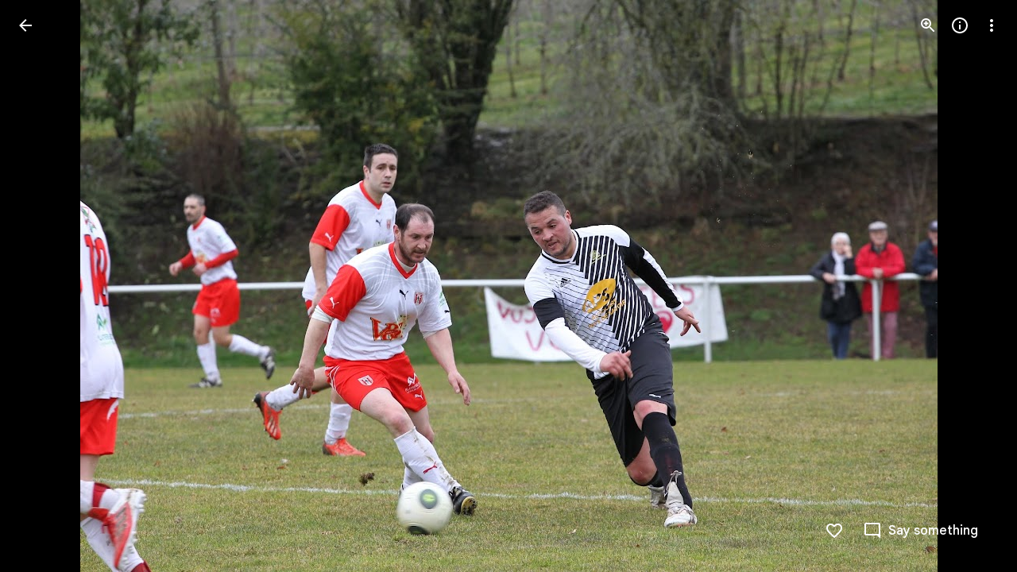

--- FILE ---
content_type: text/javascript; charset=UTF-8
request_url: https://photos.google.com/_/scs/social-static/_/js/k=boq.PhotosUi.en_US.4oY7tREmjuw.2019.O/ck=boq.PhotosUi.TlKjkdnnXQU.L.B1.O/am=AAAAiDWAGZjNJf5zAQBBxvcdF9A_nhbCDTQZXjB8sxE/d=1/exm=A7fCU,Ahp3ie,B7iQrb,BTP52d,BVgquf,DgRu0d,E2VjNc,EAvPLb,EFQ78c,IXJ14b,IZT63,Ihy5De,IoAGb,JNoxi,KUM7Z,Kl6Zic,L1AAkb,LEikZe,Lcfkne,LhnIsc,LuJzrb,LvGhrf,MI6k7c,MpJwZc,NCfd3d,NwH0H,O1Gjze,O6y8ed,OTA3Ae,P6sQOc,PIVayb,PrPYRd,QIhFr,RMhBfe,RqjULd,RyvaUb,SdcwHb,Sdj2rb,SpsfSb,UBtLbd,UUJqVe,Uas9Hd,Ulmmrd,V3dDOb,WO9ee,Wp0seb,XGBxGe,XVMNvd,XqvODd,YYmHzb,Z15FGf,ZDZcre,Zjf9Mc,ZwDk9d,_b,_tp,aW3pY,ag510,b7RkI,bbreQc,byfTOb,c08wCc,ctK1vf,e5qFLc,eT0are,ebZ3mb,fBsFbd,gI0Uxb,gJzDyc,gychg,hKSk3e,hc6Ubd,hdW3jf,iH3IVc,ig9vTc,j85GYd,jmpo2c,k0FtEb,kjKdXe,l5KCsc,lWpni,lXKNFb,lYp0Je,lazG7b,lfpdyf,lsjVmc,lwddkf,m9oV,mI3LFb,mSX26d,mdR7q,mzzZzc,n73qwf,nbAYS,o3R5Zb,odxaDd,opk1D,p0FwGc,p3hmRc,p9Imqf,pNBFbe,pjICDe,pw70Gc,q0xTif,qTnoBf,rCcCxc,rgKQFc,rvSjKc,sOXFj,saA6te,suMGRe,w9hDv,ws9Tlc,xKVq6d,xQtZb,xRgLuc,xUdipf,zbML3c,zeQjRb,zr1jrb/excm=_b,_tp,sharedphoto/ed=1/br=1/wt=2/ujg=1/rs=AGLTcCM7wXwgS6xbGKlXUgnMowiRwXblfA/ee=EVNhjf:pw70Gc;EmZ2Bf:zr1jrb;F2qVr:YClzRc;JsbNhc:Xd8iUd;K5nYTd:ZDZcre;LBgRLc:SdcwHb;Me32dd:MEeYgc;MvK0qf:ACRZh;NJ1rfe:qTnoBf;NPKaK:SdcwHb;NSEoX:lazG7b;O8Cmgf:XOYapd;Pjplud:EEDORb;QGR0gd:Mlhmy;SNUn3:ZwDk9d;ScI3Yc:e7Hzgb;Uvc8o:VDovNc;YIZmRd:A1yn5d;Zk62nb:E1UXVb;a56pNe:JEfCwb;cEt90b:ws9Tlc;dIoSBb:SpsfSb;dowIGb:ebZ3mb;eBAeSb:zbML3c;gty1Xc:suMGRe;iFQyKf:QIhFr;lOO0Vd:OTA3Ae;oGtAuc:sOXFj;pXdRYb:p0FwGc;qQEoOc:KUM7Z;qafBPd:yDVVkb;qddgKe:xQtZb;wR5FRb:rgKQFc;xqZiqf:wmnU7d;yxTchf:KUM7Z;zxnPse:GkRiKb/dti=1/m=iV3GJd?wli=PhotosUi.t0KaeKVXgZk.createPhotosEditorPrimaryModuleNoSimd.O%3A%3BPhotosUi.bkD6pa1H4oo.createPhotosEditorPrimaryModuleSimd.O%3A%3BPhotosUi.exceXZ_sTIM.skottieWasm.O%3A%3BPhotosUi.fzY8qNftd9A.twixWasm.O%3A%3B
body_size: 3486
content:
"use strict";_F_installCss(".s4MBmb{color:var(--gm3-sys-color-on-surface-variant,#444746);margin:16px;font-family:Google Sans Text,Google Sans,Roboto,Arial,sans-serif;line-height:1rem;font-size:0.75rem;letter-spacing:0.0083333333em;font-weight:500}.Iod4ne.JPdR6b .JAPqpe{min-width:280px}.Iod4ne .uyYuVb{white-space:normal}.jtrG1c.z80M1 .oJeWuf{height:100%;line-height:normal;padding:14px 0}.jtrG1c.z80M1 .PCdOIb.Ce1Y1c{height:100%}.tLzDL{padding-right:24px}.qruEEc{color:var(--gm3-sys-color-on-surface-variant,#444746)}.TbGqX .J9fJmf{padding:8px}.Ju9R8e{color:var(--gm3-sys-color-primary,#0b57d0)}.TbGqX .OewVi{border-bottom:1px solid var(--gm3-sys-color-outline-variant,#c4c7c5);border-top:1px solid var(--gm3-sys-color-outline-variant,#c4c7c5);margin-bottom:8px;padding:0}.v6tWmd{font-family:Google Sans Text,Google Sans,Roboto,Arial,sans-serif;line-height:1.5rem;font-size:1rem;letter-spacing:0em;font-weight:400;color:var(--gm3-sys-color-on-surface-variant,#444746)}@media screen and (max-width:840px){.s4MBmb{padding-left:12px}}.Mcdzt{display:inline}.Wvu7of{display:block}.rxangc{display:inline-flex;margin-left:8px;position:relative}.rxangc .m6aMje{margin-left:0}.FieOkb,.Q9TpRb{margin-right:16px;display:block}.Q9TpRb{margin:-6px 16px -6px 0;display:none}.rxangc .gwiDS,.rxangc.Jj6Lae .iQFN8c{height:0;opacity:0;transition:none;visibility:hidden;width:0}.NRwAdf{transform:rotate(180deg)}.NRwAdf,.rxangc .NRwAdf{fill:var(--gm3-sys-color-primary,#0b57d0)}.wMNaab,.rxangc .wMNaab{--gm3-list-list-item-leading-icon-color:var(--gm3-sys-color-primary,#0b57d0);--gm3-list-list-item-hover-leading-icon-icon-color:var(--gm3-sys-color-primary,#0b57d0);--gm3-list-list-item-control-selected-hover-leading-icon-color:var(--gm3-sys-color-primary,#0b57d0);--gm3-list-list-item-control-selected-leading-icon-color:var(--gm3-sys-color-primary,#0b57d0);--gm3-list-list-item-fallback-selection-end-margin:0}.gwiDS,.rxangc .gwiDS{fill:var(--gm3-sys-color-error,#b3261e)}.wSKJFc,.rxangc .wSKJFc{--gm3-list-list-item-leading-icon-color:var(--gm3-sys-color-error,#b3261e);--gm3-list-list-item-hover-leading-icon-icon-color:var(--gm3-sys-color-error,#b3261e);--gm3-list-list-item-control-selected-hover-leading-icon-color:var(--gm3-sys-color-error,#b3261e);--gm3-list-list-item-control-selected-leading-icon-color:var(--gm3-sys-color-error,#b3261e);--gm3-list-list-item-fallback-selection-end-margin:0}.bIgay,.rxangc .bIgay{fill:var(--gm3-sys-color-tertiary,#146c2e)}.O91abb,.rxangc .O91abb{--gm3-list-list-item-leading-icon-color:var(--gm3-sys-color-tertiary,#146c2e);--gm3-list-list-item-hover-leading-icon-icon-color:var(--gm3-sys-color-tertiary,#146c2e);--gm3-list-list-item-control-selected-hover-leading-icon-color:var(--gm3-sys-color-tertiary,#146c2e);--gm3-list-list-item-control-selected-leading-icon-color:var(--gm3-sys-color-tertiary,#146c2e);--gm3-list-list-item-fallback-selection-end-margin:0}.iQFN8c,.rxangc.Jj6Lae .gwiDS{display:inline-block;height:auto;opacity:1;transition:opacity .15s linear;visibility:visible;width:auto}@media screen and (max-width:599px){.Q9TpRb{display:block}.FieOkb{display:none}}.slH9Vc{display:inline-block}.ML2vC{display:none}.WNmljc{display:inline-block}.Ctc9qb,.dxu8bd{align-items:center;display:flex}.dxu8bd{justify-content:center;min-width:56px}.eTD35e{flex-grow:1;min-width:0}.Ctc9qb.oS5wYd .g5m1dc{color:var(--gm3-sys-color-primary,#0b57d0)}.Ctc9qb.Jj6Lae .g5m1dc{color:var(--gm3-sys-color-error,#b3261e)}.Ctc9qb.mFbHDf .g5m1dc{color:var(--gm3-sys-color-on-surface-variant,#444746)}.Ctc9qb.BcOib .g5m1dc{color:var(--gm3-sys-color-tertiary,#146c2e)}@media screen and (max-width:1007px){.ML2vC{align-items:center;display:flex;justify-content:center}.ML2vC .Lw7GHd{display:flex}}.Q9TpRb{margin:0 16px 0 0}.i8Rjv{max-width:412px}.B0CDTe{height:1px;background-color:var(--gm3-sys-color-outline-variant,#c4c7c5);margin:0 -24px}.K3sLl .B0CDTe:first-of-type{display:none}.fJGZwf{padding:16px 0}.zQToxf{display:flex;flex-direction:column;justify-content:center;-webkit-padding-start:8px;padding-inline-start:8px}.biZ7pd{align-self:center}.v6bzYe{font-family:Google Sans Text,Google Sans,Roboto,Arial,sans-serif;line-height:1.5rem;font-size:1rem;letter-spacing:0em;font-weight:400;margin:0}.r7Z0Fd{font-family:Google Sans Text,Google Sans,Roboto,Arial,sans-serif;line-height:1rem;font-size:0.75rem;letter-spacing:0.0083333333em;font-weight:400;color:var(--gm3-sys-color-on-surface-variant,#444746);margin:0}.jJlck{font-family:Google Sans Text,Google Sans,Roboto,Arial,sans-serif;line-height:1rem;font-size:0.75rem;letter-spacing:0.0083333333em;font-weight:400;color:var(--gm3-sys-color-primary,#0b57d0);text-decoration:underline}.CrOWR{align-items:center;padding:16px 0 16px 4px}.NtUq6e{font-family:Google Sans Text,Google Sans,Roboto,Arial,sans-serif;line-height:1.25rem;font-size:0.875rem;letter-spacing:0em;font-weight:400;color:var(--gm3-sys-color-on-surface-variant,#444746);margin:0}sentinel{}");
this.default_PhotosUi=this.default_PhotosUi||{};(function(_){var window=this;
try{
_.Y5a=_.x("iV3GJd",[_.Fk,_.$Ka,_.lLa,_.Bs,_.js,_.Ql,_.vs,_.Ll,_.Tk,_.Gk,_.X5a,_.N5a]);
_.Ike=function(a,b,c,d){let e="",f=_.LN(null,a);a=""+_.Hke(a,void 0,d);a=(0,_.wo)(a);b='href="'+_.K(_.Uo(a))+'" aria-label="'+(b?_.K(b):_.K(f))+'"'+(c?' class="'+_.K(c)+'"':"")+(_.J()?_.Ro(_.Qo()):"")+' jslog="'+_.K("12356")+'; track:click"';b=(0,_.xo)(b);e+="<a"+_.Ro(_.Qo(b))+">"+_.I(f)+"</a>";return(0,_.H)(e)};
_.Hke=function(a,b,c){const d=a.authUser;a=a.locale;b=b?"https://support.google.com/"+_.To("photos")+"/answer/"+_.To(b)+"?":c?"https://support.google.com/"+_.To("photos")+"?p="+_.So(c)+"&":"https://support.google.com/"+_.To("photos")+"?";return(0,_.wo)(b+"hl="+_.So(a)+(_.Fo(d,"0")?"":"&authuser="+_.So(d)))};
_.n("iV3GJd");
_.oy.prototype.lZ=_.ba(95,function(){return _.yi(this,41)});_.yI.prototype.lZ=_.ba(94,function(){return this.ma});
var sVg=function(a){return a.ma.then(()=>{if(_.rb(a.ha))return _.Ze();const b=_.ob(a.ha).map(c=>{const d=_.lh();c.Ae.promise.Yb(()=>{d.resolve()});return d.promise});return _.Pf(b).then(()=>{})},()=>{})},tVg=function(a,b){a=b.Pa;a=_.Y(new _.X("{VIEWER_GENDER,select,female{Edit more or undo}male{Edit more or undo}other{Edit more or undo}}"),{VIEWER_GENDER:a});return _.O(_.P(),_.hR(b,"NQWhCb:rOC4ub;",void 0,"kpZyNc",void 0,void 0,void 0,a))};var uVg=function(a,b){var c=a.aB,d=b.Pa;a=_.Y(new _.X("{VIEWER_GENDER,select,female{How do you want to edit?}male{How do you want to edit?}other{How do you want to edit?}}"),{VIEWER_GENDER:d});const e=_.N(_.P(),'<div jscontroller="'+_.K("GTSUkd")+'" jsaction="'+_.K("sPvj8e")+":"+_.K("BjZ1V")+";"+_.K(_.cN())+":"+_.K("WWkjY")+';"><div class="'+_.K("B0CDTe")+'"></div>');var f=_.P(),g=_.Y(new _.X("{VIEWER_GENDER,select,female{Edit with Google Photos}male{Edit with Google Photos}other{Edit with Google Photos}}"),
{VIEWER_GENDER:d}),k='<div class="'+_.K("zQToxf")+'"><p class="'+_.K("v6bzYe")+'">'+_.I(g)+'</p><p class="'+_.K("r7Z0Fd")+'" id="'+_.K("ue4Grc")+'">';var l=_.Y(new _.X("{VIEWER_GENDER,select,female{Converts RAW file to JPEG before you edit}male{Converts RAW file to JPEG before you edit}other{Converts RAW file to JPEG before you edit}}"),{VIEWER_GENDER:d});_.O(f,_.PW((0,_.H)(k+l+"</p></div>"),"edit_options","nN4THf",g,"biZ7pd",void 0,void 0,void 0,(0,_.xo)('jslog="262656; track:click;"'),(0,_.xo)('aria-describedby="'+
_.K("ue4Grc")+'"'),"fJGZwf"));g=_.Y(new _.X("{VIEWER_GENDER,select,female{Download RAW file}male{Download RAW file}other{Download RAW file}}"),{VIEWER_GENDER:d});k=_.P();l='<div class="'+_.K("zQToxf")+'"><p class="'+_.K("v6bzYe")+'">'+_.I(g)+'</p><p class="'+_.K("r7Z0Fd")+'" id="'+_.K("RHDf8b")+'">';c?(c=b.Pa,c=_.Y(new _.X("{VIEWER_GENDER,select,female{Preserves the original image data without any edits applied. To edit your RAW file, download and use your preferred editing program.}male{Preserves the original image data without any edits applied. To edit your RAW file, download and use your preferred editing program.}other{Preserves the original image data without any edits applied. To edit your RAW file, download and use your preferred editing program.}}"),
{VIEWER_GENDER:c}),c=_.I(c)):(c=b.Pa,c=_.Y(new _.X("{VIEWER_GENDER,select,female{Preserves original image data. To edit your RAW file, download and use your preferred editing program.}male{Preserves original image data. To edit your RAW file, download and use your preferred editing program.}other{Preserves original image data. To edit your RAW file, download and use your preferred editing program.}}"),{VIEWER_GENDER:c}),c=_.I(c));_.O(f,_.PW(_.N(_.O(_.N(k,l+c+"</p>"),_.Ike(b,void 0,"jJlck","raw_edit")),
"</div>"),"edit_options","eQtijd",g,"biZ7pd",void 0,void 0,void 0,(0,_.xo)('jslog="292825; track:click;"'),(0,_.xo)('aria-describedby="'+_.K("RHDf8b")+'"'),"fJGZwf"));_.O(e,_.OW({jsname:"hbaZXe",content:f},b));_.N(e,'<div class="'+_.K("B0CDTe")+'"></div>');f='<p class="'+_.K("NtUq6e")+'" id="'+_.K("zEDXId")+'">';g=_.Y(new _.X("{VIEWER_GENDER,select,female{Always use Google Photos as your default editor. You can change this anytime in Settings}male{Always use Google Photos as your default editor. You can change this anytime in Settings}other{Always use Google Photos as your default editor. You can change this anytime in Settings}}"),
{VIEWER_GENDER:d});f=f+g+"</p>";g=_.Y(new _.X("{VIEWER_GENDER,select,female{Set Photos as default}male{Set Photos as default}other{Set Photos as default}}"),{VIEWER_GENDER:d});_.O(e,_.iCc((0,_.H)(f),g,void 0,"CrOWR",void 0,!0,!0,!0,void 0,(0,_.xo)('aria-describedby="'+_.K("zEDXId")+'"'),"292826","VVK7lb","292826"));_.N(e,"</div>");d=_.Y(new _.X("{VIEWER_GENDER,select,female{Continue}male{Continue}other{Continue}}"),{VIEWER_GENDER:d});d=_.O(_.P(),_.iN(b,void 0,d,void 0,void 0,void 0,void 0,!0));return _.O(_.P(),
_.dN({Vf:"i8Rjv",title:(0,_.H)(a),content:e,buttons:d,Ka:"187275"},b))};var vVg,wVg;vVg=function(a){const b=_.lh();_.T(_.U().measure(()=>{b.resolve(a.wa().Ab().offsetWidth>0)}).kb())();return b.promise};wVg=async function(a,b){var c=(0,_.y)(),d=c();c=c(1);try{const g=c(await d(a.La()));if(!g&&!_.V9(b,a.Fb.Ta(),a.Wa.Xb())){var e=a.soy.qb(c(await d(_.RQ(b.Cl))));a.Qf(e);a.document.body.appendChild(e);var f=c(await d(_.ru(a,e)));_.T(_.U().Ia(()=>{g||_.V9(b,a.Fb.Ta(),a.Wa.Xb())||(a.Xa(!0),f.vJ())}).kb())()}}finally{d()}};
_.W9=class extends _.T9{static Ha(){return{Qa:{soy:_.Dr},model:{wQ:_.bPg,rotation:_.pPg,sidebar:_.y9},service:{chrome:_.BQ,dialog:_.ZM,image:_.dI,Jd:_.yI,view:_.WD,window:_.Nr,kw:_.U9}}}constructor(a){super(a.ab);this.lb=this.Ea=!1;this.soy=a.Qa.soy;this.Jt=a.model.rotation;this.Ib=a.model.wQ;this.io=a.model.sidebar;this.Tc=a.service.chrome;this.nb=a.service.dialog;this.Wc=a.service.image;this.Mb=a.service.Jd;this.Wa=a.service.view;this.document=a.service.window.ha.document;this.Fa=_.vl()?_.wl():
null;this.kw=a.service.kw;this.Na()}yb(){}Ra(){this.na().then(a=>{a&&_.GI(256).start();_.aPg(this.Ib).then(this.zE.bind(this))})}async Nb(){var a=(0,_.y)(),b=a();a=a(1);try{if(_.xDg){const c=_.wI(this.Mb,121),[d,e]=a(await b(_.Pf([this.Fb.ef(),c])));if(!e.Rn()&&d.isRaw()){try{a(await b(this.nb.render(uVg,{aB:d.aB()},this).show()))}catch(f){if(a(),!(f instanceof _.mh))throw f;}return}}this.Ra()}finally{b()}}eY(){vVg(this).then(a=>{a&&this.Ra()})}zE(){if(_.vh&&Number(_.vna)<=10){_.GI(256).bn(9).Fi(_.al("IE Unsupported")).end();
const a=this.nb.alert((0,_.H)("Please update your browser"),(0,_.H)("To edit photos you need to update your browser to Internet Explorer 11 or higher."));_.FH(a.Ma().el(),12739,["impression"]);a.show()}else this.Ja()}Ja(){this.na().then(a=>{let b;a?b=_.Qu("/movie/:mediaKey/edit",[this.Fb.Ta()]):(this.Ua(),b=this.Fb.Dy(this.Fb.Ta()));this.navigate(b,a)})}Ua(){_.GI(145).start();_.GI(15).start()}ka(){return 17}navigate(a,b){sVg(this.Jt).then(()=>{this.Fb.ef().then(c=>{var d=this.Tc.ha().size;var e=c.Bd()?
c.Bd():c.Ta();d=_.x4b(this.Wc,e,d);b||(e=new _.iB,c=!c.aB(),c=_.Ii(e,2,c),c=_.Pi(c,1,d),d=!this.io.oj(),_.Ry=_.Ii(c,3,d),_.Sy=a);_.TD(this.Wa,a)},()=>{_.TD(this.Wa,a)}).Yb(()=>{_.fg(this.Wa.Xb().wa().el(),"vOSE")})},()=>{})}Eb(){_.Pf([vVg(this),this.Mb.Te()]).then(([a,b])=>{!a||b.Xl().lZ()||this.Mb.lZ()||_.T(_.U().Ia(()=>{const c=this.soy.qb(tVg);this.Qf(c);this.document.body.appendChild(c);this.Yf(c,d=>{_.T(_.U().Ia(()=>{d.vJ().then(()=>{const e=new _.oy;_.Hi(e,41,!0);_.vI(this.Mb,e);this.Mb.ma=
!0},()=>{})}).kb())()})}).kb())()})}ua(){return _.Pf([super.ua(),this.na(),this.Da()]).then(([a,b,c])=>a||b||c)}na(){return this.Fb.ef().then(a=>_.Pf([a.XE(),a.ma()]).then(([b,c])=>{b=this.Fa&&b&&this.Fa===b.Tb().uh();return c&&c.getType()===8&&b}))}Da(){return _.Ze(!1)}ha(){super.ha();this.na().then(a=>{(new _.JM(this.wa())).Db("KjhxXe",!!a)});this.Ya()}async Ya(){var a=(0,_.y)(),b=a();a=a(1);try{if(_.vl()){var c=a(await b(this.Fb.ef())),d=a(await b(_.rVg(this.kw,c,3,this.Fb.Ta(),this.Wa.Xb())));
d&&a(await b(wVg(this,d)))}}finally{b()}}iA(){}Na(){}La(){return _.Ze(this.Ea)}Xa(a){this.Ea=a}};_.W9.prototype.$wa$ExUf8d=function(){return this.La};_.W9.prototype.$wa$aw596c=function(){return this.Na};_.W9.prototype.$wa$P3rUEc=function(){return this.Ya};_.W9.prototype.$wa$Kb0Iic=function(){return this.ha};_.W9.prototype.$wa$L2q6v=function(){return this.Da};_.W9.prototype.$wa$OgMXuf=function(){return this.na};_.W9.prototype.$wa$LneM9c=function(){return this.ua};_.W9.prototype.$wa$N3y1je=function(){return this.Eb};
_.W9.prototype.$wa$CW2BM=function(){return this.ka};_.W9.prototype.$wa$vGWf8e=function(){return this.Ua};_.W9.prototype.$wa$djagYc=function(){return this.Ja};_.W9.prototype.$wa$xRhnkd=function(){return this.eY};_.W9.prototype.$wa$lWPLSc=function(){return this.Nb};_.W9.prototype.$wa$w0sIvf=function(){return this.Ra};_.W9.prototype.$wa$TC6hmb=function(){return this.yb};_.R(_.Y5a,_.W9);


_.r();
}catch(e){_._DumpException(e)}
}).call(this,this.default_PhotosUi);
// Google Inc.
